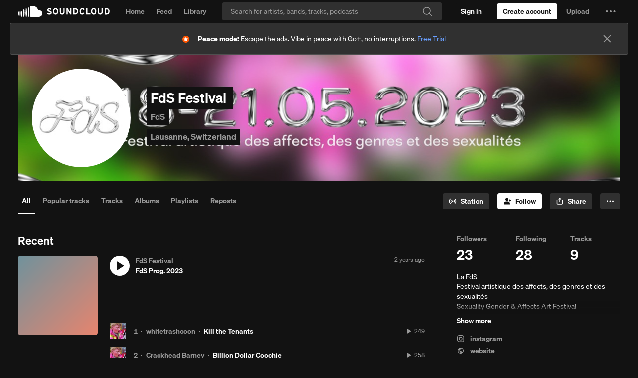

--- FILE ---
content_type: text/html
request_url: https://velvetcake.soundcloud.com/artist/fdsfestival?theme=dark
body_size: 1447
content:
<!DOCTYPE html>
<html lang="en" class="dark">

<head>
    <meta charset="utf-8" />
    <link rel="icon" href="../favicon.png" />
    <meta name="viewport" content="width=device-width" />
    
		<link href="../_app/immutable/assets/0.Ck5Lwopo.css" rel="stylesheet">
		<link href="../_app/immutable/assets/ProgressBar.DPdeUs28.css" rel="stylesheet">
</head>

<body data-sveltekit-preload-data="hover" data-theme="custom-theme">
    <div style="display: contents">   <div class="h-screen bg-white"> <div class="flex items-center justify-between gap-1.5 border-b text-[14px] text-[#959595] bg-white"><div class="flex items-center gap-1.5 py-2"><svg viewBox="0 0 20 16" fill="none" xmlns="http://www.w3.org/2000/svg" class="mb-0.5 ml-1 h-[12px] stroke-[#121212]"><path d="M13.25 3.75V4.25M13.25 7.75V8.25M13.25 11.75V12.25M2.75 0.75H17.25C18.3546 0.75 19.25 1.64543 19.25 2.75V5.25C16.5 6 16.5 10 19.25 10.75V13.25C19.25 14.3546 18.3546 15.25 17.25 15.25H2.75C1.64543 15.25 0.75 14.3546 0.75 13.25V10.75C3.5 10 3.5 6 0.75 5.25V2.75C0.75 1.64543 1.64543 0.75 2.75 0.75Z" stroke="#959595" stroke-width="1.5" stroke-linecap="round" stroke-linejoin="round"></path></svg> <p class="font-semibold leading-[0px]" style="font-family: 'Inter', sans-serif; font-size: 12px; color: #121212; text-transform: uppercase; font-weight: 700;">On tour</p>  <div><svg viewBox="0 0 16 16" fill="none" xmlns="http://www.w3.org/2000/svg" class="mb-[1px] h-[16px]  stroke-[#959595] hover:stroke-black [&amp;>*]:pointer-events-none"><path d="M7.16671 7.3335H8.00004L8.00004 10.8335M14.1667 8.00016C14.1667 11.4059 11.4058 14.1668 8.00004 14.1668C4.59428 14.1668 1.83337 11.4059 1.83337 8.00016C1.83337 4.59441 4.59428 1.8335 8.00004 1.8335C11.4058 1.8335 14.1667 4.59441 14.1667 8.00016Z" stroke-width="1.5" stroke-linecap="round" stroke-linejoin="round"></path><path d="M7.99996 4.875C7.74683 4.875 7.54163 5.0802 7.54163 5.33333C7.54163 5.58646 7.74683 5.79167 7.99996 5.79167C8.25309 5.79167 8.45829 5.58646 8.45829 5.33333C8.45829 5.0802 8.25309 4.875 7.99996 4.875Z" stroke-width="0.25"></path></svg></div></div> <div class="z-50 mt-1 max-w-[270px] border border-[#D6D6D6] bg-white p-4" data-popup="popupHover"><p class="text-[14px] leading-snug text-[#121212]">With an <span class="underline" data-svelte-h="svelte-1l8xv1t">Artist Pro account</span>, you can create ticketed live events from your SoundCloud profile page.</p> <div class="arrow !-top-[7px] !h-3 !w-3 border-l border-t border-[#D6D6D6] bg-white"></div></div> </div>  <div class="bg-white"> <div><p class="mt-4 mb-3 text-[11px] font-semibold text-[#909090] group-hover:text-black leading-tight">There are no upcoming SoundCloud events for this artist.</p></div> <div class="my-[80px]"><p class="mt-4 mb-3 text-[11px] font-semibold text-[#909090] group-hover:text-black leading-tight">Powered by Velvet Cake.</p></div> </div></div> 
			
			<script>
				{
					__sveltekit_1s8a3xz = {
						base: new URL("..", location).pathname.slice(0, -1),
						env: null
					};

					const element = document.currentScript.parentElement;

					const data = [null,{"type":"data","data":{concerts:[],iframeFrontendStatus:"HIDE",iframeBackendStatus:void 0,authStatus:"LOGGED_OUT",slug:"fdsfestival",userSubscription:{}},"uses":{"params":["slug"]}}];

					Promise.all([
						import("../_app/immutable/entry/start.DlT-JnEl.js"),
						import("../_app/immutable/entry/app.CySxb8Ko.js")
					]).then(([kit, app]) => {
						kit.start(app, element, {
							node_ids: [0, 2],
							data,
							form: null,
							error: null
						});
					});
				}
			</script>
		</div>
</body>

</html>

--- FILE ---
content_type: text/html; charset=utf-8
request_url: https://www.google.com/recaptcha/api2/aframe
body_size: 264
content:
<!DOCTYPE HTML><html><head><meta http-equiv="content-type" content="text/html; charset=UTF-8"></head><body><script nonce="Tn6fj6c6Yaq8dEvlaYB3yA">/** Anti-fraud and anti-abuse applications only. See google.com/recaptcha */ try{var clients={'sodar':'https://pagead2.googlesyndication.com/pagead/sodar?'};window.addEventListener("message",function(a){try{if(a.source===window.parent){var b=JSON.parse(a.data);var c=clients[b['id']];if(c){var d=document.createElement('img');d.src=c+b['params']+'&rc='+(localStorage.getItem("rc::a")?sessionStorage.getItem("rc::b"):"");window.document.body.appendChild(d);sessionStorage.setItem("rc::e",parseInt(sessionStorage.getItem("rc::e")||0)+1);localStorage.setItem("rc::h",'1766700108363');}}}catch(b){}});window.parent.postMessage("_grecaptcha_ready", "*");}catch(b){}</script></body></html>